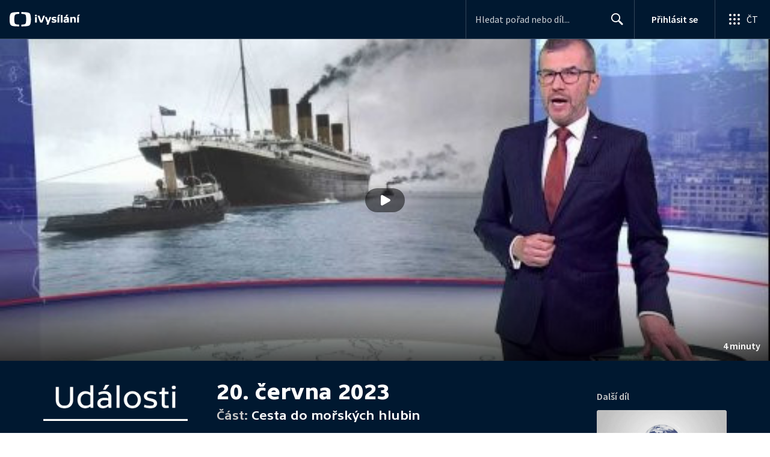

--- FILE ---
content_type: text/plain; charset=utf-8
request_url: https://events.getsitectrl.com/api/v1/events
body_size: 556
content:
{"id":"66f22510f5100cd7","user_id":"66f22510f525c881","time":1768596718548,"token":"1768596718.a1ee49d493e27ec8d60705456ae2503c.b433dba905af1ec5fef77c921f9f7ff8","geo":{"ip":"3.145.112.2","geopath":"147015:147763:220321:","geoname_id":4509177,"longitude":-83.0061,"latitude":39.9625,"postal_code":"43215","city":"Columbus","region":"Ohio","state_code":"OH","country":"United States","country_code":"US","timezone":"America/New_York"},"ua":{"platform":"Desktop","os":"Mac OS","os_family":"Mac OS X","os_version":"10.15.7","browser":"Other","browser_family":"ClaudeBot","browser_version":"1.0","device":"Spider","device_brand":"Spider","device_model":"Desktop"},"utm":{}}

--- FILE ---
content_type: application/javascript; charset=UTF-8
request_url: https://ctfs.ceskatelevize.cz/ivysilani/_next/static/chunks/7115-6d949024d8196616.js
body_size: 1863
content:
try{!function(){var e="undefined"!=typeof window?window:"undefined"!=typeof global?global:"undefined"!=typeof globalThis?globalThis:"undefined"!=typeof self?self:{},t=(new e.Error).stack;t&&(e._sentryDebugIds=e._sentryDebugIds||{},e._sentryDebugIds[t]="2593b90d-c014-4a11-93b3-7ab0c2b3908b",e._sentryDebugIdIdentifier="sentry-dbid-2593b90d-c014-4a11-93b3-7ab0c2b3908b")}()}catch(e){}(self.webpackChunk_N_E=self.webpackChunk_N_E||[]).push([[7115],{12715:function(e,t,r){"use strict";r.d(t,{c:function(){return h}});var n=r(59499);r(67294);var i=r(32032),o=r(11163),c=r(26986),s=r(370),l=r(4138),a=r(1660),f=r(82955),u=r(93211),b=r(18311),p=r(53639),d=r(85893);function g(e,t){var r=Object.keys(e);if(Object.getOwnPropertySymbols){var n=Object.getOwnPropertySymbols(e);t&&(n=n.filter(function(t){return Object.getOwnPropertyDescriptor(e,t).enumerable})),r.push.apply(r,n)}return r}function O(e){for(var t=1;t<arguments.length;t++){var r=null!=arguments[t]?arguments[t]:{};t%2?g(Object(r),!0).forEach(function(t){(0,n.Z)(e,t,r[t])}):Object.getOwnPropertyDescriptors?Object.defineProperties(e,Object.getOwnPropertyDescriptors(r)):g(Object(r)).forEach(function(t){Object.defineProperty(e,t,Object.getOwnPropertyDescriptor(r,t))})}return e}let y=(0,i.QM)({title:{"&.row":O(O({},l.PQ),{},{fontWeight:500,[a.I]:O(O({},l.c6),{},{fontWeight:500})})}}),h=({data:e,contentBlockClass:t,inverted:r=!1,row:n=!1,showShowName:i=!0,showGenres:l=!0,itemIndex:a,children:g,itemsPerRow:h,cardMetaClassName:j,progress:v})=>{let w=y(),P=(0,o.useRouter)(),{fromCategory:m,fromSubCategory:x}=P.query,{playable:D,cardLabels:E,id:S,images:_,title:k,showCode:C,showId:I,showTitle:T,genres:Z,labels:N}=e,$=N.find(e=>(0,f.X$)(e.icon)),F=E.center||void 0;return(0,d.jsx)(u.QT,{id:S,index:a,itemsPerRow:h,licence:{availability:D,info:F},show:{id:e.showId,title:e.showTitle},title:k,type:"video",children:(0,d.jsx)(s.Z,O(O({cardMetaClassName:j,component:b.N,contentBlockClass:t,duration:E.bottomRight||void 0,genres:Z,headingLevel:3,image:_.card||void 0,imageAlt:T?`${T} - ${k}`:k,inverted:r,labels:{topLeft:E.topLeft?{text:E.topLeft}:void 0,center:F},playable:D,row:n,showGenres:l,title:$?(0,d.jsx)(p.B,{inverted:r,labels:N,pegi:$,title:k,tooltipTriggerClass:`video-card-${S}`}):k,titleClass:w.title,topTitle:i&&T||void 0},(0,c.Fr)({page:c.T3.EPISODE,showIdWithCode:`${I}-${C}`,id:S},O(O(O({},m?{fromCategory:m}:{}),x?{fromSubCategory:x}:{}),{},{play:!0}))),{},{progress:v,children:g}))})}},53639:function(e,t,r){"use strict";r.d(t,{B:function(){return O}});var n=r(59499),i=r(4730);r(67294);var o=r(93967),c=r.n(o),s=r(47101),l=r(58620),a=r(32590),f=r(31522);r(13063);var u={wrapper:"v_8y4xf60",icon:"v_8y4xf61"},b=r(85893);let p=["title","pegi","inverted","labels","className","tooltipTriggerClass"];function d(e,t){var r=Object.keys(e);if(Object.getOwnPropertySymbols){var n=Object.getOwnPropertySymbols(e);t&&(n=n.filter(function(t){return Object.getOwnPropertyDescriptor(e,t).enumerable})),r.push.apply(r,n)}return r}function g(e){for(var t=1;t<arguments.length;t++){var r=null!=arguments[t]?arguments[t]:{};t%2?d(Object(r),!0).forEach(function(t){(0,n.Z)(e,t,r[t])}):Object.getOwnPropertyDescriptors?Object.defineProperties(e,Object.getOwnPropertyDescriptors(r)):d(Object(r)).forEach(function(t){Object.defineProperty(e,t,Object.getOwnPropertyDescriptor(r,t))})}return e}let O=e=>{let{title:t,pegi:r,inverted:n,labels:o,className:d,tooltipTriggerClass:O}=e,y=(0,i.Z)(e,p);return(0,b.jsxs)("div",{className:c()(u.wrapper,d),children:[(0,b.jsx)("div",{children:t}),(0,b.jsxs)("div",{children:[o&&(0,b.jsx)(a.u,{withBorder:!0,anchorSelect:`.${O}`,containerShift:8,inverted:n,children:(0,b.jsx)(l.K,{iconComponent:s.Z,inverted:n,labels:o.map(f.Z)})}),(0,b.jsx)(s.Z,g(g({},y),{},{className:c()(u.icon,O),inverted:n,label:{code:r.icon,description:r.textLong}}))]})]})}},47079:function(e,t,r){"use strict";r.d(t,{t:function(){return l}});var n=r(59499),i=r(67294),o=r(6812),c=r(85893);function s(e,t){var r=Object.keys(e);if(Object.getOwnPropertySymbols){var n=Object.getOwnPropertySymbols(e);t&&(n=n.filter(function(t){return Object.getOwnPropertyDescriptor(e,t).enumerable})),r.push.apply(r,n)}return r}function l({getTotalCount:e,children:t,extractRows:r,limit:l,loadingComponent:a,errorComponent:f,loadMoreComponent:u,query:b,variables:p,noDataComponent:d,onDataChange:g=()=>{}}){let O=(0,i.useRef)(!0),{0:y,1:h}=(0,i.useState)(!1),{0:j,1:v}=(0,i.useState)(!1),{loading:w,error:P,data:m,fetchMore:x}=(0,o.aM)(b,{variables:function(e){for(var t=1;t<arguments.length;t++){var r=null!=arguments[t]?arguments[t]:{};t%2?s(Object(r),!0).forEach(function(t){(0,n.Z)(e,t,r[t])}):Object.getOwnPropertyDescriptors?Object.defineProperties(e,Object.getOwnPropertyDescriptors(r)):s(Object(r)).forEach(function(t){Object.defineProperty(e,t,Object.getOwnPropertyDescriptor(r,t))})}return e}({limit:l,offset:0},p)});if((0,i.useEffect)(()=>{m&&g(m)},[m]),(0,i.useEffect)(()=>()=>{O.current=!1},[]),w)return(0,c.jsx)(c.Fragment,{children:a});if(P&&!m||!m)return(0,c.jsx)(c.Fragment,{children:f});let D=r(m);if(!D.length)return(0,c.jsx)(c.Fragment,{children:d});let E=()=>{h(!0),v(!1),x({variables:{offset:D.length}}).then(({data:e,errors:t})=>{O.current&&t&&0!==t.length&&0===r(e).length&&v(!0)}).catch(()=>{O.current&&v(!0)}).finally(()=>{O.current&&h(!1)})},S=e(m);return(0,c.jsxs)(c.Fragment,{children:[t(D,S),j?(0,c.jsxs)(c.Fragment,{children:[(0,c.jsx)("br",{}),f]}):null,S!==D.length?u(E,S-D.length,y):null]})}},13063:function(){}}]);

--- FILE ---
content_type: image/svg+xml
request_url: https://ctfs.ceskatelevize.cz/static/v8.19/assets/images/CTsport.025c8b057aba3c561dd635cf1ddcd86d.svg
body_size: 3032
content:
<svg width="108" height="24" viewBox="0 0 108 24" fill="none" xmlns="http://www.w3.org/2000/svg">
<g clip-path="url(#clip0_6226_109716)">
<path d="M36.0551 11.9998C36.0551 13.4069 35.9565 15.4796 35.6223 17.4286C34.8194 22.106 33.5847 23.1643 26.9633 23.685C24.5579 23.8734 21.9537 23.967 19.8412 24V20.9194C20.8419 20.8838 21.9605 20.8178 23.0082 20.7069C26.7004 20.3191 27.3888 19.5309 27.835 16.0435C28.0213 14.594 28.0772 13.0488 28.0772 12.0019C28.0772 10.9512 28.0213 9.40899 27.835 7.95484C27.3888 4.46574 26.7004 3.67834 23.0082 3.29057C21.9605 3.1805 20.8419 3.11446 19.8412 3.0789V0C21.9537 0.0330199 24.5579 0.12573 26.9633 0.313266C33.5847 0.834812 34.8194 1.8923 35.6223 6.57055C35.9565 8.51957 36.0551 10.5914 36.0551 11.9998ZM16.2147 0V3.0789C15.2127 3.11446 14.095 3.1805 13.0456 3.29057C9.35505 3.67834 8.66581 4.46574 8.21923 7.95484C8.03294 9.40899 7.97787 10.9512 7.97787 12.0019C7.97787 13.0488 8.03294 14.594 8.21923 16.0435C8.66581 19.5309 9.35505 20.3191 13.0456 20.7069C14.095 20.8178 15.2127 20.8838 16.2147 20.9194V24C14.1018 23.967 11.4976 23.8734 9.09175 23.685C2.47128 23.1643 1.23607 22.106 0.432817 17.4286C0.0980938 15.4796 0 13.4069 0 11.9998C0 10.5914 0.0980938 8.51957 0.432817 6.57055C1.23607 1.8923 2.47128 0.834812 9.09175 0.313266C11.4976 0.12573 14.1018 0.0330199 16.2147 0ZM64.8473 5.13545C67.5656 5.13545 70.0179 7.05188 70.0179 10.9563C70.0179 16.0198 66.3385 18.4802 63.1642 18.4802C61.8654 18.4802 60.7837 18.2435 59.7736 17.6758L59.2448 22.5971H54.9158L56.7434 5.48978H60.8315L60.9761 6.53118C62.154 5.60831 63.5493 5.13545 64.8473 5.13545ZM48.9028 5.13545C50.634 5.13545 52.4372 5.46692 53.9047 6.1053L53.2791 8.9683C51.2592 8.40061 49.7202 8.23509 48.7586 8.23509C47.3397 8.23509 47.027 8.61355 47.027 9.08641C47.027 10.4821 53.6642 9.29977 53.6642 13.9848C53.6642 17.2258 50.6818 18.4802 47.4357 18.4802C45.4635 18.4802 43.4198 18.1487 41.9532 17.5103L42.5783 14.6469C44.5983 15.215 46.1372 15.3805 47.5798 15.3805C48.9264 15.3805 49.3115 15.1198 49.3115 14.5288C49.3115 13.1331 42.6747 14.3154 42.6747 9.63082C42.6747 6.20013 45.6321 5.13545 48.9028 5.13545ZM79.5666 5.13545C83.6542 5.13545 86.0829 7.61999 86.0829 11.1214C86.0829 15.3572 82.9091 18.4802 78.1236 18.4802C74.0359 18.4802 71.6068 15.9956 71.6068 12.4938C71.6068 8.25795 74.8051 5.13545 79.5666 5.13545ZM104.73 2.46126L104.393 5.48978H108L107.664 8.56571H104.056L103.527 13.6533C103.383 15.0969 105.066 15.215 107.086 14.8835V17.8888C103.335 19.0483 98.6458 18.7638 99.1268 14.3395L100.425 2.46126H104.73ZM98.2749 5.15916L97.8426 9.11054C97.4334 9.06271 97.0492 9.03942 96.7123 9.03942C95.0051 9.03942 93.9227 9.63082 92.7202 10.9791L91.9754 18.1254H87.6468L88.993 5.48978H93.0811L93.1779 7.35964C94.0427 6.0109 96.1354 5.01692 98.2749 5.15916ZM79.2056 8.4476C77.5466 8.4476 76.2 10.0567 76.2 12.2335C76.2 13.9607 77.1138 15.168 78.4841 15.168C80.1439 15.168 81.4901 13.5589 81.4901 11.3821C81.4906 9.65453 80.5763 8.4476 79.2056 8.4476ZM62.8515 8.58984C62.154 8.58984 61.3848 8.8032 60.6874 9.20495L60.1345 14.4107C60.7597 14.8124 61.4812 15.0258 62.1781 15.0258C63.8617 15.0258 65.4247 13.9137 65.4247 11.358C65.4247 9.44117 64.2704 8.58984 62.8515 8.58984Z" fill="#33CC00"/>
</g>
<defs>
<clipPath id="clip0_6226_109716">
<rect width="108" height="24" fill="white"/>
</clipPath>
</defs>
</svg>
